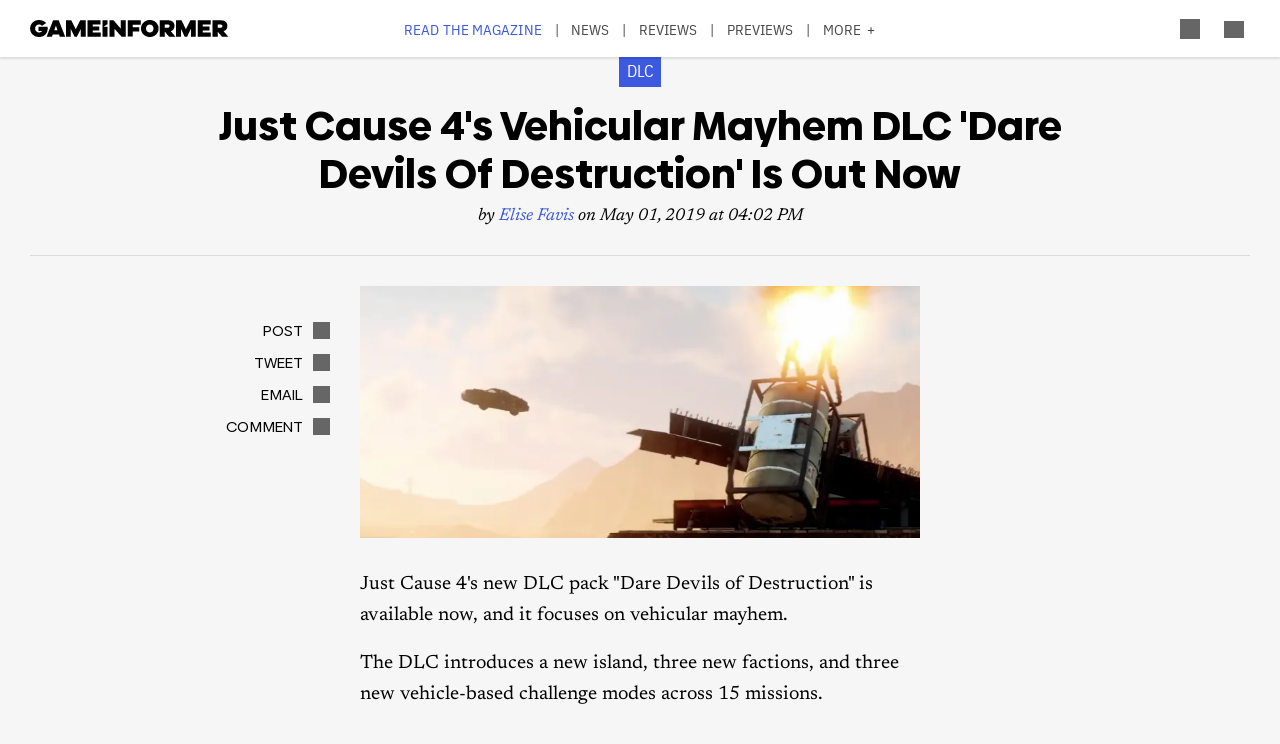

--- FILE ---
content_type: text/html; charset=UTF-8
request_url: https://gameinformer.com/dlc/2019/05/01/just-cause-4s-vehicular-mayhem-dlc-dare-devils-of-destruction-is-out-now
body_size: 14306
content:

<!DOCTYPE html>
<html lang="en" dir="ltr" prefix="content: http://purl.org/rss/1.0/modules/content/  dc: http://purl.org/dc/terms/  foaf: http://xmlns.com/foaf/0.1/  og: http://ogp.me/ns#  rdfs: http://www.w3.org/2000/01/rdf-schema#  schema: http://schema.org/  sioc: http://rdfs.org/sioc/ns#  sioct: http://rdfs.org/sioc/types#  skos: http://www.w3.org/2004/02/skos/core#  xsd: http://www.w3.org/2001/XMLSchema# ">
	<head>
    <script src="/modules/custom/gi_async_load/js/bus.js"></script>
    		<meta charset="utf-8" />
<meta name="description" content="The DLC brings new vehicle-based challenge modes, factions, and more." />
<link rel="canonical" href="https://gameinformer.com/dlc/2019/05/01/just-cause-4s-vehicular-mayhem-dlc-dare-devils-of-destruction-is-out-now" />
<meta property="og:site_name" content="Game Informer" />
<meta property="og:type" content="article" />
<meta property="og:url" content="https://gameinformer.com/dlc/2019/05/01/just-cause-4s-vehicular-mayhem-dlc-dare-devils-of-destruction-is-out-now" />
<meta property="og:title" content="Just Cause 4&#039;s Vehicular Mayhem DLC &#039;Dare Devils Of Destruction&#039; Is Out Now" />
<meta property="og:description" content="The DLC brings new vehicle-based challenge modes, factions, and more." />
<meta property="og:image" content="https://gameinformer.com/sites/default/files/styles/thumbnail/public/2019/05/01/1bb0e765/screen_shot_2019-05-01_at_3.57.03_pm.png.webp" />
<meta property="og:image:url" content="https://gameinformer.com//sites/default/files/imagefeed/social/gisocial.jpg" />
<meta property="article:author" content="Elise Favis" />
<meta name="twitter:card" content="summary_large_image" />
<meta name="twitter:site" content="@gameinformer" />
<meta name="twitter:title" content="Just Cause 4&#039;s Vehicular Mayhem DLC &#039;Dare Devils Of Destruction&#039; Is Out Now" />
<meta name="twitter:description" content="The DLC brings new vehicle-based challenge modes, factions, and more." />
<meta name="twitter:image" content="https://gameinformer.com/sites/default/files/styles/thumbnail/public/2019/05/01/1bb0e765/screen_shot_2019-05-01_at_3.57.03_pm.png.webp" />
<meta name="google-site-verification" content="o5A7Uv9IqgeB7CmagZll1TjQbSFAurfCiiPpEXqrUlc" />
<meta name="theme-color" content="#1f64e2" />
<meta name="HandheldFriendly" content="true" />
<meta name="viewport" content="width=device-width, initial-scale=1" />
<meta name="msapplication-TileColor" content="#1f64e2" />
<meta name="msapplication-TileImage" content="/sites/default/files/favicons/mstile-144x144.png" />
<meta name="theme-color" content="#ffffff" />
<meta name="Generator" content="Drupal 11 (https://www.drupal.org); Commerce 3" />
<meta name="MobileOptimized" content="width" />
<link rel="apple-touch-icon" sizes="180x180" href="/sites/default/files/favicons/apple-touch-icon.png" />
<link rel="icon" type="image/png" sizes="32x32" href="/sites/default/files/favicons/favicon-32x32.png" />
<link rel="icon" type="image/png" sizes="16x16" href="/sites/default/files/favicons/favicon-16x16.png" />
<link rel="manifest" crossorigin="use-credentials" href="/sites/default/files/favicons/site.webmanifest" />
<link rel="mask-icon" href="/sites/default/files/favicons/safari-pinned-tab.svg" color="#1f64e2" />
<link rel="shortcut icon" href="/sites/default/files/favicons/favicon.ico" />

		<title>Just Cause 4&#039;s Vehicular Mayhem DLC &#039;Dare Devils Of Destruction&#039; Is Out Now - Game Informer</title>
		<link rel="stylesheet" media="all" href="/themes/contrib/stable/css/system/components/align.module.css?t8i7df" />
<link rel="stylesheet" media="all" href="/themes/contrib/stable/css/system/components/fieldgroup.module.css?t8i7df" />
<link rel="stylesheet" media="all" href="/themes/contrib/stable/css/system/components/container-inline.module.css?t8i7df" />
<link rel="stylesheet" media="all" href="/themes/contrib/stable/css/system/components/clearfix.module.css?t8i7df" />
<link rel="stylesheet" media="all" href="/themes/contrib/stable/css/system/components/details.module.css?t8i7df" />
<link rel="stylesheet" media="all" href="/themes/contrib/stable/css/system/components/hidden.module.css?t8i7df" />
<link rel="stylesheet" media="all" href="/themes/contrib/stable/css/system/components/item-list.module.css?t8i7df" />
<link rel="stylesheet" media="all" href="/themes/contrib/stable/css/system/components/js.module.css?t8i7df" />
<link rel="stylesheet" media="all" href="/themes/contrib/stable/css/system/components/nowrap.module.css?t8i7df" />
<link rel="stylesheet" media="all" href="/themes/contrib/stable/css/system/components/position-container.module.css?t8i7df" />
<link rel="stylesheet" media="all" href="/themes/contrib/stable/css/system/components/reset-appearance.module.css?t8i7df" />
<link rel="stylesheet" media="all" href="/themes/contrib/stable/css/system/components/resize.module.css?t8i7df" />
<link rel="stylesheet" media="all" href="/themes/contrib/stable/css/system/components/system-status-counter.css?t8i7df" />
<link rel="stylesheet" media="all" href="/themes/contrib/stable/css/system/components/system-status-report-counters.css?t8i7df" />
<link rel="stylesheet" media="all" href="/themes/contrib/stable/css/system/components/system-status-report-general-info.css?t8i7df" />
<link rel="stylesheet" media="all" href="/themes/contrib/stable/css/system/components/tablesort.module.css?t8i7df" />
<link rel="stylesheet" media="all" href="/themes/contrib/stable/css/core/components/progress.module.css?t8i7df" />
<link rel="stylesheet" media="all" href="/themes/contrib/stable/css/core/components/ajax-progress.module.css?t8i7df" />
<link rel="stylesheet" media="all" href="/themes/contrib/stable/css/filter/filter.caption.css?t8i7df" />
<link rel="stylesheet" media="all" href="/modules/contrib/entity_embed/css/entity_embed.filter.caption.css?t8i7df" />
<link rel="stylesheet" media="all" href="/modules/custom/gi5_ads/css/ads_blocker_stripe.css?t8i7df" />
<link rel="stylesheet" media="all" href="/modules/custom/gi5_ads/css/ads_skin.css?t8i7df" />
<link rel="stylesheet" media="all" href="/modules/custom/gi5_ads/css/ads_sizing.css?t8i7df" />
<link rel="stylesheet" media="all" href="/modules/custom/gi5_ads/css/video/ads_video.css?t8i7df" />
<link rel="stylesheet" media="all" href="/modules/custom/gi5_ads/css/video/video-js.min.css?t8i7df" />
<link rel="stylesheet" media="all" href="/modules/custom/gi5_ads/css/video/videojs.ads.css?t8i7df" />
<link rel="stylesheet" media="all" href="/modules/custom/gi5_ads/css/video/videojs.ima.css?t8i7df" />
<link rel="stylesheet" media="all" href="/modules/contrib/poll/css/poll.base.css?t8i7df" />
<link rel="stylesheet" media="all" href="/modules/contrib/poll/css/poll.theme.css?t8i7df" />
<link rel="stylesheet" media="all" href="/themes/contrib/stable/css/toolbar/toolbar.module.css?t8i7df" />
<link rel="stylesheet" media="all" href="/themes/contrib/stable/css/views/views.module.css?t8i7df" />
<link rel="stylesheet" media="all" href="/themes/contrib/stable/css/toolbar/toolbar.menu.css?t8i7df" />
<link rel="stylesheet" media="all" href="/modules/contrib/better_exposed_filters/css/better_exposed_filters.css?t8i7df" />
<link rel="stylesheet" media="all" href="/modules/custom/gi_general/css/toolbar-custom.css?t8i7df" />
<link rel="stylesheet" media="all" href="/modules/contrib/paragraphs/css/paragraphs.unpublished.css?t8i7df" />
<link rel="stylesheet" media="all" href="/themes/contrib/stable/css/toolbar/toolbar.theme.css?t8i7df" />
<link rel="stylesheet" media="all" href="/themes/contrib/stable/css/toolbar/toolbar.icons.theme.css?t8i7df" />
<link rel="stylesheet" media="all" href="/themes/contrib/stable/css/core/assets/vendor/normalize-css/normalize.css?t8i7df" />
<link rel="stylesheet" media="all" href="/themes/contrib/stable/css/core/normalize-fixes.css?t8i7df" />
<link rel="stylesheet" media="all" href="/themes/custom/gi5/css/base/reset.min.css?t8i7df" />
<link rel="stylesheet" media="all" href="/themes/custom/gi5/css/layout/layout.min.css?t8i7df" />
<link rel="stylesheet" media="all" href="/themes/contrib/classy/css/components/action-links.css?t8i7df" />
<link rel="stylesheet" media="all" href="/themes/contrib/classy/css/components/breadcrumb.css?t8i7df" />
<link rel="stylesheet" media="all" href="/themes/contrib/classy/css/components/button.css?t8i7df" />
<link rel="stylesheet" media="all" href="/themes/contrib/classy/css/components/collapse-processed.css?t8i7df" />
<link rel="stylesheet" media="all" href="/themes/contrib/classy/css/components/container-inline.css?t8i7df" />
<link rel="stylesheet" media="all" href="/themes/contrib/classy/css/components/details.css?t8i7df" />
<link rel="stylesheet" media="all" href="/themes/contrib/classy/css/components/exposed-filters.css?t8i7df" />
<link rel="stylesheet" media="all" href="/themes/contrib/classy/css/components/field.css?t8i7df" />
<link rel="stylesheet" media="all" href="/themes/contrib/classy/css/components/form.css?t8i7df" />
<link rel="stylesheet" media="all" href="/themes/contrib/classy/css/components/icons.css?t8i7df" />
<link rel="stylesheet" media="all" href="/themes/contrib/classy/css/components/inline-form.css?t8i7df" />
<link rel="stylesheet" media="all" href="/themes/contrib/classy/css/components/item-list.css?t8i7df" />
<link rel="stylesheet" media="all" href="/themes/contrib/classy/css/components/link.css?t8i7df" />
<link rel="stylesheet" media="all" href="/themes/contrib/classy/css/components/links.css?t8i7df" />
<link rel="stylesheet" media="all" href="/themes/contrib/classy/css/components/menu.css?t8i7df" />
<link rel="stylesheet" media="all" href="/themes/contrib/classy/css/components/more-link.css?t8i7df" />
<link rel="stylesheet" media="all" href="/themes/contrib/classy/css/components/pager.css?t8i7df" />
<link rel="stylesheet" media="all" href="/themes/contrib/classy/css/components/tabledrag.css?t8i7df" />
<link rel="stylesheet" media="all" href="/themes/contrib/classy/css/components/tableselect.css?t8i7df" />
<link rel="stylesheet" media="all" href="/themes/contrib/classy/css/components/tablesort.css?t8i7df" />
<link rel="stylesheet" media="all" href="/themes/contrib/classy/css/components/tabs.css?t8i7df" />
<link rel="stylesheet" media="all" href="/themes/contrib/classy/css/components/textarea.css?t8i7df" />
<link rel="stylesheet" media="all" href="/themes/contrib/classy/css/components/ui-dialog.css?t8i7df" />
<link rel="stylesheet" media="all" href="/themes/contrib/classy/css/components/messages.css?t8i7df" />
<link rel="stylesheet" media="all" href="/themes/contrib/classy/css/components/progress.css?t8i7df" />
<link rel="stylesheet" media="all" href="/themes/custom/gi5/css/components/featherlight/featherlight.css?t8i7df" />
<link rel="stylesheet" media="all" href="/themes/custom/gi5/css/components/featherlight/featherlight-custom.css?t8i7df" />
<link rel="stylesheet" media="all" href="/themes/custom/gi5/css/admin.min.css?t8i7df" />
<link rel="stylesheet" media="all" href="/themes/custom/gi5/css/components/scrollbar-default.min.css?t8i7df" />
<link rel="stylesheet" media="all" href="/themes/custom/gi5/css/components/scrollbar-dark.min.css?t8i7df" />
<link rel="stylesheet" media="all" href="/themes/custom/gi5/css/components/slick/slick.css?t8i7df" />
<link rel="stylesheet" media="all" href="/themes/custom/gi5/css/components/slick/slick-theme.css?t8i7df" />
<link rel="stylesheet" media="all" href="/themes/custom/gi5/css/admin/toolbar.icons.theme-custom.css?t8i7df" />
<link rel="stylesheet" media="all" href="/themes/custom/gi5/css/curtis/fotorama/fotorama.dev.css?t8i7df" />
<link rel="stylesheet" media="all" href="/themes/custom/gi5/css/theme/font-face.min.css?t8i7df" />
<link rel="stylesheet" media="all" href="/themes/custom/gi5/css/style.min.css?t8i7df" />
<link rel="stylesheet" media="all" href="/themes/custom/gi5/css/colors-default.min.css?t8i7df" />
<link rel="stylesheet" media="all" href="/themes/custom/gi5/css/events.min.css?t8i7df" />
<link rel="stylesheet" media="all" href="/themes/custom/gi5/css/layout/layout-default.min.css?t8i7df" />
<link rel="stylesheet" media="all" href="/themes/custom/gi5/css/layout/layout-dark.min.css?t8i7df" />
<link rel="stylesheet" media="all" href="/themes/custom/gi5/css/colors-dark.min.css?t8i7df" />
<link rel="stylesheet" media="all" href="/themes/custom/gi5/css/header-dark.min.css?t8i7df" />

		<script type="application/json" data-drupal-selector="drupal-settings-json">{"path":{"baseUrl":"\/","pathPrefix":"","currentPath":"node\/105324","currentPathIsAdmin":false,"isFront":false,"currentLanguage":"en"},"pluralDelimiter":"\u0003","suppressDeprecationErrors":true,"ajaxPageState":{"libraries":"[base64]","theme":"gi5","theme_token":null},"ajaxTrustedUrl":{"\/search":true},"gtag":{"tagId":"","consentMode":false,"otherIds":[],"events":[],"additionalConfigInfo":[]},"gtm":{"tagId":null,"settings":{"data_layer":"dataLayer","include_classes":false,"allowlist_classes":"","blocklist_classes":"","include_environment":false,"environment_id":"","environment_token":""},"tagIds":["GTM-TRQXJ9"]},"adsBlockerForm":{"text":null,"textColor":null,"bgColor":null,"dmTextColor":null,"dmBgColor":null},"statistics":{"data":{"nid":"105324"},"url":"\/modules\/contrib\/statistics\/statistics.php"},"ad_leaderboard":true,"ad_mpu":true,"extra_ads":1,"extra_ads_frequency":"3","disqusComments":"gameinformeronline","ad_interstitial":true,"ad_video_desktop":1,"ad_video_mobile":1,"ad_videofloat_desktop":1,"ad_videofloat_mobile":1,"video_player":"https:\/\/pubads.g.doubleclick.net\/gampad\/ads?iu=\/110589567\/giweb\/V_Pushdown_Floater_Posts\u0026description_url=[placeholder]\u0026tfcd=0\u0026npa=0\u0026sz=400x300%7C640x480%7C1920x1080\u0026gdfp_req=1\u0026output=vast\u0026unviewed_position_start=1\u0026env=vp\u0026impl=s\u0026correlator=","better_exposed_filters":{"autosubmit_exclude_textfield":true},"disqus":{"domain":"gameinformeronline","url":"https:\/\/gameinformer.com\/dlc\/2019\/05\/01\/just-cause-4s-vehicular-mayhem-dlc-dare-devils-of-destruction-is-out-now","title":"Just Cause 4\u0027s Vehicular Mayhem DLC \u0027Dare Devils Of Destruction\u0027 Is Out Now","identifier":"node\/105324"},"user":{"uid":0,"permissionsHash":"f0c740a79d7ba8d2ccc41f06e26339e862a55c8ab830c08e5b46407630ccb864"}}</script>
<script src="/core/assets/vendor/jquery/jquery.min.js?v=4.0.0-beta.2"></script>
<script src="/core/assets/vendor/once/once.min.js?v=1.0.1"></script>
<script src="/core/misc/drupalSettingsLoader.js?v=11.1.6"></script>
<script src="/core/misc/drupal.js?v=11.1.6"></script>
<script src="/core/misc/drupal.init.js?v=11.1.6"></script>
<script src="/modules/custom/gi_darkmode/js/darkmode.js?t8i7df" async data-cookieyes="cookieyes-necessary"></script>
<script src="/modules/custom/gi_darkmode/modules/gi_darkmode_disqus_fix/js/disqus_fix.js?t8i7df" async></script>
<script src="/themes/custom/gi5/js/global/jquery-3.7.1.min.js?t8i7df"></script>
<script src="/modules/custom/gi_async_load/js/async_load.js?t8i7df" data-cookieyes="cookieyes-necessary"></script>
<script src="https://securepubads.g.doubleclick.net/tag/js/gpt.js" async data-cookieyes="cookieyes-advertisement"></script>
<script src="/modules/custom/gi5_ads/js/tracking/salesforce.js?t8i7df" data-id="ta1z3cj7k" data-version="3" data-cookieyes="cookieyes-advertisement"></script>
<script src="https://cdn.krxd.net/controltag/ta1z3cj7k.js" data-cookieyes="cookieyes-advertisement"></script>
<script src="/modules/custom/gi5_ads/js/tracking/comscore.js?t8i7df" data-cookieyes="cookieyes-advertisement"></script>
<script src="https://sb.scorecardresearch.com/beacon.js" data-cookieyes="cookieyes-advertisement"></script>
<script src="https://js-sec.indexww.com/ht/p/191727-252275115039054.js" async data-cookieyes="cookieyes-advertisement"></script>
<script src="/modules/custom/gi5_ads/js/ad_setup.js?t8i7df" data-cookieyes="cookieyes-advertisement"></script>
<script src="/modules/custom/gi5_ads/js/ad_size_mapping.js?t8i7df" data-cookieyes="cookieyes-advertisement"></script>
<script src="/modules/custom/gi5_ads/js/content/content_articles.js?t8i7df" data-cookieyes="cookieyes-advertisement"></script>
<script src="/core/modules/toolbar/js/toolbar.anti-flicker.js?v=11.1.6"></script>
<script src="/modules/custom/gi_async_load/js/user_info.js?t8i7df" data-cookieyes="cookieyes-necessary"></script>
<script src="https://www.googletagmanager.com/gtag/js?id=G-PX9YKWLVPB" data-cookieyes="cookieyes-necessary"></script>
<script src="/modules/custom/gi5_ads/js/tracking/gtag.js?t8i7df" data-cookieyes="cookieyes-necessary" async></script>
<script src="/modules/contrib/google_tag/js/gtag.js?t8i7df" data-cookieyes="cookieyes-analytics"></script>
<script src="/modules/contrib/google_tag/js/gtm.js?t8i7df" data-cookieyes="cookieyes-analytics"></script>

		<!-- comScore noscript -->
		<noscript>  <img src="http://b.scorecardresearch.com/p?c1=2&c2=8108451&cv=2.0&cj=1"  alt="Just Cause 4's Vehicular Mayhem DLC 'Dare Devils Of Destruction' Is Out Now" /></noscript>
		<!-- End comScore Tag -->
	</head>
	<body class="path-node page-node-type-article">
				<a href="#main-content" class="visually-hidden focusable skip-link">
			Skip to main content
		</a>
    <div async-load data-url="/async-load/page-top?context_url=/dlc/2019/05/01/just-cause-4s-vehicular-mayhem-dlc-dare-devils-of-destruction-is-out-now"></div>

		  <div class="dialog-off-canvas-main-canvas" data-off-canvas-main-canvas>
    




<div class="layout-container">

	<!-- Include the header file -->
	          <div class="top-bar">
            <header id="navbar" role="banner">
        <div class="max-width-container">
          <div class="header-logo">
              <div class="region region-header-logo">
    <div id="block-gi5-branding" class="block block-system block-system-branding-block">
  
    
        <a href="/" rel="home" class="site-logo">
      <img src="/themes/custom/gi5/logo.svg" alt="Home" />
    </a>
      </div>

  </div>

                      </div>
          <div class="header-left-container">
                        <div class="header-social-links">
	<div class="header-icon">
		<a href="http://x.com/GameInformer" target="_blank" class="social-icon twitter">Twitter</a>
	</div>
	<div class="header-icon">
		<a href="http://facebook.com/officialgameinformer" target="_blank" class="social-icon facebook">Facebook</a>
	</div>
	<div class="header-icon">
		<a href="https://www.instagram.com/gameinformermagazine/" target="_blank" class="social-icon instagram">Instagram</a>
	</div>
	<div class="header-icon">
		<a href="https://www.twitch.tv/gameinformer" target="_blank" class="social-icon twitch">Twitch</a>
	</div>
	<div class="header-icon">
		<a href="http://www.youtube.com/gameinformer" target="_blank" class="social-icon youtube">YouTube</a>
	</div>
	<div class="header-icon">
		<a href="https://www.tiktok.com/@game_informer" target="_blank" class="social-icon tiktok">TikTok</a>
	</div>
</div>
                      </div>
                      <div class="header-nav">
                <div class="region region-header-nav">
    <nav role="navigation" aria-labelledby="block-gi5-main-menu-menu" id="block-gi5-main-menu" class="block block-menu navigation menu--main">
            
  <div class="visually-hidden" id="block-gi5-main-menu-menu">Main navigation</div>
  

        
              <ul class="menu">
              			
      <li class="menu-item" id="menu-read-the-magazine">
        <a href="/magazine-archive" data-drupal-link-system-path="node/123429">Read the Magazine</a>
              </li>
          			
      <li class="menu-item" id="menu-news">
        <a href="/news" data-drupal-link-system-path="news">News</a>
              </li>
          			
      <li class="menu-item" id="menu-reviews">
        <a href="/reviews" data-drupal-link-system-path="reviews">Reviews</a>
              </li>
          			
      <li class="menu-item" id="menu-previews">
        <a href="/previews" data-drupal-link-system-path="previews">Previews</a>
              </li>
          			
      <li class="menu-item" id="menu-features">
        <a href="/features" data-drupal-link-system-path="features">Features</a>
              </li>
          			
      <li class="menu-item" id="menu-videos">
        <a href="/videos" data-drupal-link-system-path="videos">Videos</a>
              </li>
          			
      <li class="menu-item" id="menu-podcasts">
        <a href="/podcasts" data-drupal-link-system-path="podcasts">Podcasts</a>
              </li>
          			
      <li class="menu-item" id="menu-2026-release-list">
        <a href="/2026" data-drupal-link-system-path="node/123617">2026 Release List</a>
              </li>
        </ul>
  


  </nav>

  </div>

            </div>
                    <div class="header-right-container">
                    
<div style="display: none" async-load async-load-bool data-url="/async-load/check-role?roles=subscriber&amp;negate=1&amp;context_url=/dlc/2019/05/01/just-cause-4s-vehicular-mayhem-dlc-dare-devils-of-destruction-is-out-now" class="header-newsletter-promo">
    <a href="/subscribe" class="menu-newsletter">SUBSCRIBE</a>
</div>
                        <div class="header-icon search-button">
              <div class="icon-search"></div>
            </div>
                        <div class="header-icon user-button">
              <div class="user-menu user-header">
                <div async-user-info-paceholder data-url="/async-load/user-name?parameter=picture_widget&context_url=/dlc/2019/05/01/just-cause-4s-vehicular-mayhem-dlc-dare-devils-of-destruction-is-out-now"></div>
              </div>
            </div>
                                      <div class="header-icon expanded-menu-button">
                <div class="icon-expanded"></div>
              </div>
                      </div>
        </div>
      </header>

            <div class="header-dropdown" id="search-dropdown">
        <div class="max-width-container">
            <div class="region region-header-dropdown-search">
    <div class="views-exposed-form bef-exposed-form block block-views block-views-exposed-filter-blocksearch-content-page-1" data-bef-auto-submit-full-form="" data-bef-auto-submit="" data-bef-auto-submit-delay="500" data-bef-auto-submit-minimum-length="3" data-drupal-selector="views-exposed-form-search-content-page-1" id="block-exposedformsearch-contentpage-1">
  
    
      <form action="/search" method="get" id="views-exposed-form-search-content-page-699" accept-charset="UTF-8">
  <div class="form--inline clearfix">
  <div class="js-form-item form-item js-form-type-textfield form-type-textfield js-form-item-keyword form-item-keyword">
      		<label for="edit-keyword--2">Search:</label>
	
        <input data-drupal-selector="edit-keyword" type="text" id="edit-keyword--2" name="keyword" value="" size="30" maxlength="128" class="form-text" />

        </div>
<div class="js-form-item form-item js-form-type-select form-type-select js-form-item-type form-item-type">
      		<label for="edit-type--2">Type:</label>
	
        <select data-drupal-selector="edit-type" id="edit-type--2" name="type" class="form-select"><option value="All" selected="selected">- Any -</option><option value="1">Product</option><option value="2">Preview</option><option value="3">Review</option></select>

        </div>
<div class="js-form-item form-item js-form-type-select form-type-select js-form-item-items-per-page form-item-items-per-page">
      		<label for="edit-items-per-page--2">Items per page:</label>
	
        <select data-drupal-selector="edit-items-per-page" id="edit-items-per-page--2" name="items_per_page" class="form-select"><option value="10">10</option><option value="20" selected="selected">20</option><option value="50">50</option><option value="100">100</option></select>

        </div>
<div class="js-form-item form-item js-form-type-select form-type-select js-form-item-sort-bef-combine form-item-sort-bef-combine">
      		<label for="edit-sort-bef-combine--2">Sort by:</label>
	
        <select data-drupal-selector="edit-sort-bef-combine" id="edit-sort-bef-combine--2" name="sort_bef_combine" class="form-select"><option value="contentbundle_weight_ASC" selected="selected">Most Relevant</option><option value="created_ASC">Oldest first</option><option value="created_DESC">Newest first</option></select>

        </div>
<div data-drupal-selector="edit-actions" class="form-actions js-form-wrapper form-wrapper" id="edit-actions--2"><input data-bef-auto-submit-click="" class="js-hide button js-form-submit form-submit" data-drupal-selector="edit-submit-search-content-2" type="submit" id="edit-submit-search-content--2" value="Search" />
</div>

</div>

</form>

  </div>

  </div>

        </div>
      </div>
      <div class="header-dropdown" id="account-dropdown">
        <div class="max-width-container">
          <div class="account-wrapper">
            <div async-load data-url="/async-load/region?region_id=account_dropdown&amp;context_url=/dlc/2019/05/01/just-cause-4s-vehicular-mayhem-dlc-dare-devils-of-destruction-is-out-now"></div>

          </div>
        </div>
      </div>
      <div class="slide-in scrollbar-hamburger" id="expanded-menu">
        <div class="max-width-container">
		<div class="hamburger-content">
		<div async-load data-url="/async-load/region?region_id=header_hamburger&amp;context_url=/dlc/2019/05/01/just-cause-4s-vehicular-mayhem-dlc-dare-devils-of-destruction-is-out-now"></div>

		<div class="gi5-hamburger-social">
	<div class="gi5-hamburger-social-text">
		Follow Us
	</div>
	<div class="gi5-hamburger-social-icons">
		<div>
			<a href="http://x.com/GameInformer" target="_blank" class="social-icon twitter">Twitter</a>
		</div>
		<div>
			<a href="http://facebook.com/officialgameinformer" target="_blank" class="social-icon facebook">Facebook</a>
		</div>
		<div>
			<a href="https://www.instagram.com/gameinformermagazine/" target="_blank" class="social-icon instagram">Instagram</a>
		</div>
		<div>
			<a href="http://twitch.tv/gameinformer" target="_blank" class="social-icon twitch">Twitch</a>
		</div>
		<div>
			<a href="http://www.youtube.com/gameinformer" target="_blank" class="social-icon youtube">YouTube</a>
		</div>
		<div>
			<a href="https://www.tiktok.com/@game_informer" target="_blank" class="social-icon tiktok">Tiktok</a>
		</div>
	</div>
</div>
	</div>
		<div class="hamburger-bottom">
		<div async-load data-url="/async-load/region?region_id=account_hamburger_menu&amp;context_url=/dlc/2019/05/01/just-cause-4s-vehicular-mayhem-dlc-dare-devils-of-destruction-is-out-now"></div>

	</div>
</div>
      </div>

    </div>

  	<main role="main" data-membership="0">
		<a id="main-content" tabindex="-1"></a>
				<div class="content-wrapper">
			<div class="layout-content">
				  <div class="region region-announcements">
    <div id="block-announcementsubscription" class="block block-block-content block-block-contentde0a1df2-408b-4a05-8db4-6ae77ff8efdc">
  
    
      <div async-load data-url="/async-load/block?block_plugin_id=block_content%3Ade0a1df2-408b-4a05-8db4-6ae77ff8efdc&amp;config%5Bid%5D=block_content%3Ade0a1df2-408b-4a05-8db4-6ae77ff8efdc&amp;config%5Blabel%5D=Announcement%20-%20Subscription&amp;config%5Blabel_display%5D=0&amp;config%5Bprovider%5D=block_content&amp;config%5Bstatus%5D=1&amp;config%5Binfo%5D=&amp;config%5Bview_mode%5D=full&amp;config%5Bgi_async_load%5D%5Basync_load_enabled%5D=1&amp;config%5Bgi_async_load%5D%5Bconditions%5D%5Bgeo_condition%5D%5Bid%5D=geo_condition&amp;config%5Bgi_async_load%5D%5Bconditions%5D%5Bgeo_condition%5D%5Bheader_name%5D=CF-IPCountry&amp;&amp;config%5Bgi_async_load%5D%5Bconditions%5D%5Bgeo_condition%5D%5Bnegate%5D=0&amp;conditions%5Bgeo_condition%5D%5Bid%5D=geo_condition&amp;conditions%5Bgeo_condition%5D%5Bheader_name%5D=CF-IPCountry&amp;&amp;conditions%5Bgeo_condition%5D%5Bnegate%5D=0&amp;context_url=/b/features/archive/2017/08/14/the-top-10-cyberpunk-games-of-all-time.aspx"></div>

  </div>

  </div>

				


				  <div class="region region-content">
    <div async-load data-url="/async-load/block?block_plugin_id=system_messages_block&amp;context_url=/dlc/2019/05/01/just-cause-4s-vehicular-mayhem-dlc-dare-devils-of-destruction-is-out-now"></div>
<div id="block-gi5-content" class="block block-system block-system-main-block">
  
    
      



<div class="ds-overlay">
	
            <div class="field field--name-dynamic-token-fieldnode-widget-share-buttons-mobile- field--type-ds field--label-hidden gi5-dynamic-token-fieldnode-widget-share-buttons-mobile- gi5-ds field__item"><!-- Bottom Bar -->
<div class="gi5-mobile-float" id="gi5-mobile-float"> 
	<!-- Social -->
	<div class="gi5-social-share">
		<div>
			<div class="share-button"><span>Share</span> </div>
		</div>
		<div>
			<div class="follow-button"><span>Follow Us</span> </div>
		</div>
	</div>
	<!-- Ad -->
<!--
	  <div class="ad-mobile">
		<div class="gi5-close-button" id="ad-mobile-close">Close</div>
		<div class="ads leaderboard-bottom">
<div id="div-gpt-ad-placeholder-9"><script>
			googletag.cmd.push(function() {
				googletag.display('div-gpt-ad-placeholder-9');
			});
		</script>
                </div>
        </div>
-->

	</div>
</div>

<!-- Share Modal -->
<div class="share-dialog gi5-modal">
	<div class="gi5-modal-container">
		<div class="gi5-modal-title">Share</div>
		<div class="gi5-close-button" id="share-close">Close</div>
		<div class="gi5-social-buttons"> 
			<a href="https://www.facebook.com/sharer/sharer.php?u=https://gameinformer.com/dlc/2019/05/01/just-cause-4s-vehicular-mayhem-dlc-dare-devils-of-destruction-is-out-now" target="_blank" class="gi5-social-button facebook"><span>Post</span> </a> 
			<a href="https://x.com/intent/tweet?url=https://gameinformer.com/dlc/2019/05/01/just-cause-4s-vehicular-mayhem-dlc-dare-devils-of-destruction-is-out-now&amp;text=Just Cause 4&#039;s Vehicular Mayhem DLC &#039;Dare Devils Of Destruction&#039; Is Out Now&amp;via=gameinformer" target="_blank" class="gi5-social-button twitter"><span>Tweet</span> </a> 
			<a href="/cdn-cgi/l/email-protection#[base64]" target="_blank" class="gi5-social-button email"><span>Email</span> </a> 
		</div>
		<div class="gi5-social-button">
			<div class="share-url-wrapper">
				<div class="share-url" id="share-url">https://gameinformer.com/dlc/2019/05/01/just-cause-4s-vehicular-mayhem-dlc-dare-devils-of-destruction-is-out-now</div>
				<div class="copy-link">Copy Link</div>
			</div>
		</div>
	</div>
</div>

<!-- Follow Modal -->
<div class="follow-dialog gi5-modal">
	<div class="gi5-modal-container">
		<div class="gi5-modal-title">Follow Us</div>
		<div class="gi5-close-button" id="follow-close">Close</div>
		<div class="gi5-social-buttons"> 
			<a href="http://x.com/GameInformer" class="gi5-social-button twitter" target="_blank"> <span>Twitter</span> </a> 
			<a href="http://facebook.com/officialgameinformer" class="gi5-social-button facebook" target="_blank"> <span>Facebook</span> </a> 
			<a href="https://www.instagram.com/gameinformermagazine/" class="gi5-social-button instagram" target="_blank"> <span>Instagram</span> </a> 
			<a href="http://twitch.tv/gameinformer" class="gi5-social-button twitch" target="_blank"> <span>Twitch</span> </a> 
			<a href="https://www.youtube.com/gameinformer" class="gi5-social-button youtube" target="_blank"> <span>YouTube</span> </a> </div>
	</div>
</div>

<script data-cfasync="false" src="/cdn-cgi/scripts/5c5dd728/cloudflare-static/email-decode.min.js"></script><script type="text/javascript">
window.addEventListener('load', function() {
	if (jQuery(".gi5-mobile-float").is(":visible")) {
	jQuery("body").addClass('gi5-mobile-float-active');
}
})
</script></div>
      
</div>

	<div class="ds-full-width">
		
            <div class="field field--name-dynamic-block-fieldnode-ad-content-article-video field--type-ds field--label-hidden gi5-dynamic-block-fieldnode-ad-content-article-video gi5-ds field__item"><div async-load data-url="/async-load/block?block_plugin_id=gi5_ads_content_article_video&amp;context_url=/dlc/2019/05/01/just-cause-4s-vehicular-mayhem-dlc-dare-devils-of-destruction-is-out-now"></div>
</div>
      
            <div class="field field--name-dynamic-block-fieldnode-ad-content-article-interstitial field--type-ds field--label-hidden gi5-dynamic-block-fieldnode-ad-content-article-interstitial gi5-ds field__item"><div async-load data-url="/async-load/block?block_plugin_id=gi5_ads_content_article_interstitial&amp;context_url=/dlc/2019/05/01/just-cause-4s-vehicular-mayhem-dlc-dare-devils-of-destruction-is-out-now"></div>
</div>
      
            <div class="field field--name-dynamic-block-fieldnode-content-bug field--type-ds field--label-hidden gi5-dynamic-block-fieldnode-content-bug gi5-ds field__item"><div class="views-element-container"><div class="view view-content-bug view-id-content_bug view-display-id-block_1 js-view-dom-id-3932857f7e296fa0d2e72414c078f32d7628145a785dd5f4fe0312624a981275">
  
    
      
      <div class="view-content">
          <div>	<div class="bug-text">dlc</div>
</div>

    </div>
  
          </div>
</div>
</div>
      
	</div>

<div class="node node--type-article node--view-mode-full ds-standard-article clearfix" typeof="schema:Article">

	

						<div class="ds-header">
				
            <div class="field field--name-node-title field--type-ds field--label-hidden gi5-node-title gi5-ds field__item"><h1 class="page-title">
  Just Cause 4&#039;s Vehicular Mayhem DLC &#039;Dare Devils Of Destruction&#039; Is Out Now
</h1>
</div>
      
            <div class="field field--name-dynamic-token-fieldnode-author-details field--type-ds field--label-hidden gi5-dynamic-token-fieldnode-author-details gi5-ds field__item"><div class="author-details">by <a href="https://gameinformer.com/user/gielise">Elise Favis</a> on May 01, 2019 at 04:02 PM</div>
</div>
      
            <div class="field field--name-dynamic-block-fieldnode-widget-game-details-articles- field--type-ds field--label-hidden gi5-dynamic-block-fieldnode-widget-game-details-articles- gi5-ds field__item"><div class="views-element-container"><div class="view view-widget-game-details view-id-widget_game_details view-display-id-block_3 js-view-dom-id-c838b4ac6dbffce2ebc2aa700f4ca7351a9eb5aee53fd8dfeae89327790b0386">
  
    
      
      <div class="view-content">
          <div><div class="views-field views-field-nothing"><span class="field-content"><div class="game-details-platform" data-platform="PlayStation 4, Xbox One, PC"></div>
</span></div></div>

    </div>
  
          </div>
</div>
</div>
      
            <div class="field field--name-dynamic-block-fieldnode-ad-content-article-leaderboard field--type-ds field--label-hidden gi5-dynamic-block-fieldnode-ad-content-article-leaderboard gi5-ds field__item"><div async-load data-url="/async-load/block?block_plugin_id=gi5_ads_content_article_leaderboard&amp;context_url=/dlc/2019/05/01/just-cause-4s-vehicular-mayhem-dlc-dare-devils-of-destruction-is-out-now"></div>
</div>
      
			</div>
								<div class="ds-wrapper ds-content-wrapper">
										<div class="ds-left sticky">
					
            <div class="field field--name-dynamic-block-fieldnode-block-subscribe-sidebar field--type-ds field--label-hidden gi5-dynamic-block-fieldnode-block-subscribe-sidebar gi5-ds field__item"><div class="block block-block-content block-block-contentaff0a4ef-9923-49b4-9e5c-18d1c73dab5d">
  
    
      <div async-load data-url="/async-load/block?block_plugin_id=block_content%3Aaff0a4ef-9923-49b4-9e5c-18d1c73dab5d&amp;config%5Bid%5D=block_content%3Aaff0a4ef-9923-49b4-9e5c-18d1c73dab5d&amp;config%5Blabel%5D=&amp;config%5Blabel_display%5D=visible&amp;config%5Bprovider%5D=block_content&amp;config%5Bstatus%5D=1&amp;config%5Binfo%5D=&amp;config%5Bview_mode%5D=full&amp;config%5Bgi_async_load%5D%5Basync_load_enabled%5D=1&amp;&amp;&amp;context_url=/dlc/2019/05/01/just-cause-4s-vehicular-mayhem-dlc-dare-devils-of-destruction-is-out-now"></div>

  </div>
</div>
      
            <div class="field field--name-dynamic-block-fieldnode-widget-share field--type-ds field--label-hidden gi5-dynamic-block-fieldnode-widget-share gi5-ds field__item"><div class="views-element-container"><div class="view view-widget-share view-id-widget_share view-display-id-block_1 js-view-dom-id-fdf7ad79c5c4eddcdfbdbce4bd2030a4b9b55d43cde0e4a72dfc73e11be45df1">
  
    
      
      <div class="view-content">
          <div class="views-row"><div class="views-field views-field-nothing"><span class="field-content"><section class="social-share">
	<h2 class="social-share-header">Share</h2>
	<div class="social-share-buttons">
		<div class="social-share-button social-share-facebook"><a href="https://www.facebook.com/sharer/sharer.php?u=https://gameinformer.com/dlc/2019/05/01/just-cause-4s-vehicular-mayhem-dlc-dare-devils-of-destruction-is-out-now" target="_blank"><span class="social-icon facebook">Facebook</span><span>Post</span></a></div>

		<div class="social-share-button social-share-twitter"><a href="https://x.com/intent/tweet?url=https://gameinformer.com/dlc/2019/05/01/just-cause-4s-vehicular-mayhem-dlc-dare-devils-of-destruction-is-out-now&amp;text=Just Cause 4&#039;s Vehicular Mayhem DLC &#039;Dare Devils Of Destruction&#039; Is Out Now&amp;via=gameinformer" target="_blank"><span class="social-icon twitter">Twitter</span><span>Tweet</span></a></div>

		<div class="social-share-button social-share-email">
			<a href="/cdn-cgi/l/email-protection#[base64]">
				<span class="social-icon email">Email</span><span>Email</span></a>
			</a>
		</div>

		<div class="social-share-button social-share-comment" data-nid="105324"><a href="#comments"><span class="social-icon comment">Comment</span><span>Comment</span></a></div>
	</div>
</section></span></div></div>

    </div>
  
          </div>
</div>
</div>
      
				</div>
										<div class="ds-main">
							
            <div property="schema:text" class="clearfix text-formatted field field--name-body field--type-text-with-summary field--label-hidden gi5-body gi5-text-with-summary field__item">



<article data-embed-button="image_browser_uploader" data-entity-embed-display="view_mode:file.body_default_rendered" data-entity-type="file" data-entity-uuid="d33eb73e-1d8c-4c15-b13e-783fb0b2de99" data-langcode="en" data-entity-embed-display-settings="[]" class="embedded-entity">

  
      <div class="file file--type-image file--mimetype-image-png file--view-mode-body-default-rendered">

  
    

  <div class="content">
      
            <div class="field field--name-uri field--type-file-uri field--label-hidden gi5-uri gi5-file-uri field__item"><img loading="lazy" src="/sites/default/files/styles/body_default/public/2019/05/01/1bb0e765/screen_shot_2019-05-01_at_3.57.03_pm.png.webp" alt="Just Cause 4's Vehicular Mayhem DLC 'Dare Devils Of Destruction' Is Out Now" typeof="foaf:Image" class="image-style-body-default">

</div>
      
  </div>

</div>

  
  
  
</article>



<p>Just Cause 4's new DLC pack "Dare Devils of Destruction"&nbsp;is available now, and it focuses on vehicular mayhem.&nbsp;</p>

<p>The DLC introduces a new island, three new factions, and three new vehicle-based challenge modes across 15 missions.&nbsp;</p>

<div class="ckeditor-brightcove"><iframe allow="autoplay" allowfullscreen="true" src="//players.brightcove.net/694940074001/rydylbNsz_default/index.html?videoId=6031958363001"></iframe></div>

<p>You can read descriptions for each challenge mode (these appeared in Square Enix's original press release), below:</p>

<ul>
	<li><strong>Survival:</strong>&nbsp;Speed through a gauntlet of landmines, wrecking balls, and rings of fire in this ultimate drive for survival. Destroy obstacles along the way and race toward the checkpoints to secure victory.</li>
	<li><strong>Run:</strong>&nbsp;Drive through extreme weather and master high-speed stunts. Obliterate your rivals with a variety of weapons as you sprint to the finish line!</li>
	<li><strong>Rampage:</strong>&nbsp;Master the art of destruction and create carnage within this explosive arena. Reduce targets and rival drivers to scrap metal and earn the high score!</li>
</ul>

<p>Read our review of Just Cause 4 <a href="https://www.gameinformer.com/review/just-cause-4/an-explosive-sandbox-of-possibilities">here</a>. This DLC is available now on PS4, Xbox One, and PC.</p>
</div>
      
      <div class="field field--name-field-inline-rich-contents field--type-entity-reference-revisions field--label-hidden gi5-field-inline-rich-contents gi5-entity-reference-revisions field__items">
              <div class="field__item">    
<style>


.inline-rich-content-placeholder {
	
	visibility:hidden;
	margin-bottom:10px;

}

.inline-image-gallery-source-content{
	display:none;


}

</style>





   




 
     

  
    <div class="inline-image-gallery-source-content" data-pid="50971">
      
            <div class="field field--name-field-4k-support field--type-boolean field--label-hidden gi5-field-4k-support gi5-boolean field__item">On</div>
      
            <div class="field field--name-field-fit-image field--type-boolean field--label-hidden gi5-field-fit-image gi5-boolean field__item">On</div>
      
            <div class="field field--name-field-show-thumbnalis field--type-boolean field--label-hidden gi5-field-show-thumbnalis gi5-boolean field__item">Off</div>
      
            <div class="field field--name-field-content-warning field--type-boolean field--label-hidden gi5-field-content-warning gi5-boolean field__item">Off</div>
      
  
      </div>





     


<script data-cfasync="false" src="/cdn-cgi/scripts/5c5dd728/cloudflare-static/email-decode.min.js"></script><script>



</script></div>
          </div>
  
            <div class="field field--name-dynamic-block-fieldnode-widget-column-footer field--type-ds field--label-hidden gi5-dynamic-block-fieldnode-widget-column-footer gi5-ds field__item"><div class="views-element-container"><div class="view view-widget-column-footer view-id-widget_column_footer view-display-id-block_1 js-view-dom-id-5ba2c91df4dfa4f951c35f0190ae1ce69d7cf889d4b631dfc31ffd137a907aa1">
  
    
      
      <div class="view-content">
          <div></div>

    </div>
  
          </div>
</div>
</div>
      
            <div class="field field--name-dynamic-block-fieldnode-widget-product-summary field--type-ds field--label-hidden gi5-dynamic-block-fieldnode-widget-product-summary gi5-ds field__item"><div class="views-element-container"><div class="gi5-widget-product-summary view view-widget-product-summary view-id-widget_product_summary view-display-id-block_1 js-view-dom-id-a92d3bef195c7f20de794d96b6a95c28448780f02e2209720f1646cc6102fccc">
  
    
      <div class="view-header">
      <h2>Products In This Article</h2>
    </div>
      
      <div class="view-content">
          <div class="views-row">
<div class="gi5--product--summary" data-id="88644">
<div class="gi5-summary-left">

<a href="/product/just-cause-4"><img src="/sites/default/files/styles/review_summary_game_cover/public/2018/11/13/33a316c5/justcause4.jpg.webp" alt="Just Cause 4cover" class="image-style-review-summary-game-cover" width="150"></a>
</div>
<div class="gi5-summary-center">
<h3 class="page-title">
<a href="/product/just-cause-4" rel="bookmark">
Just Cause 4
</a>
</h3>

	<div class="field__wrapper product-platform">
		<div class="field__label">Platform:</div>
						<div class="field__items">
																																																																																																																																																																																																																																																																																																																																										PlayStation 4, Xbox One, PC
		</div>
	</div>
	<div class="field__wrapper product-release">
		<div class="field__label">Release Date:
		</div>
				<div class="field__items">	<time datetime="2018-12-04T12:00:00Z" class="datetime">December 4, 2018</time>
			
		</div>
	</div>


</div>
<div class="gi5-summary-right">
<div><a href="/product/just-cause-4" class="button gi5-info-button">More Info</a></div>
</div>	
</div></div>

    </div>
  
          </div>
</div>
</div>
      
			</div>
							<div class="ds-right sticky">
					<div async-load data-url="/async-load/field?entity_id=105324&amp;entity_type=node&amp;display=node.article.default&amp;field_name=field_magazine_navigation&amp;context_url=/dlc/2019/05/01/just-cause-4s-vehicular-mayhem-dlc-dare-devils-of-destruction-is-out-now"></div>

            <div class="field field--name-dynamic-block-fieldnode-ad-content-article-mpu field--type-ds field--label-hidden gi5-dynamic-block-fieldnode-ad-content-article-mpu gi5-ds field__item"><div async-load data-url="/async-load/block?block_plugin_id=gi5_ads_content_article_mpu&amp;context_url=/dlc/2019/05/01/just-cause-4s-vehicular-mayhem-dlc-dare-devils-of-destruction-is-out-now"></div>
</div>
      
				</div>
						</div>
													<div class="ds-footer-full">
											
            <div class="field field--name-dynamic-block-fieldnode-block-get-the-magazine field--type-ds field--label-hidden gi5-dynamic-block-fieldnode-block-get-the-magazine gi5-ds field__item"><div class="block block-block-content block-block-content066cb70a-83c3-4978-ae37-b502c0f08f3e">
  
    
      <div async-load data-url="/async-load/block?block_plugin_id=block_content%3A066cb70a-83c3-4978-ae37-b502c0f08f3e&amp;config%5Bid%5D=block_content%3A066cb70a-83c3-4978-ae37-b502c0f08f3e&amp;config%5Blabel%5D=&amp;config%5Blabel_display%5D=visible&amp;config%5Bprovider%5D=block_content&amp;config%5Bstatus%5D=1&amp;config%5Binfo%5D=&amp;config%5Bview_mode%5D=full&amp;config%5Bgi_async_load%5D%5Basync_load_enabled%5D=1&amp;config%5Bgi_async_load%5D%5Bconditions%5D%5Buser_role%5D%5Bid%5D=user_role&amp;config%5Bgi_async_load%5D%5Bconditions%5D%5Buser_role%5D%5Broles%5D%5Bprint_tier%5D=print_tier&amp;config%5Bgi_async_load%5D%5Bconditions%5D%5Buser_role%5D%5Broles%5D%5Bdigital_tier%5D=digital_tier&amp;config%5Bgi_async_load%5D%5Bconditions%5D%5Buser_role%5D%5Bnegate%5D=1&amp;conditions%5Buser_role%5D%5Bid%5D=user_role&amp;conditions%5Buser_role%5D%5Broles%5D%5Bprint_tier%5D=print_tier&amp;conditions%5Buser_role%5D%5Broles%5D%5Bdigital_tier%5D=digital_tier&amp;conditions%5Buser_role%5D%5Bnegate%5D=1&amp;context_url=/dlc/2019/05/01/just-cause-4s-vehicular-mayhem-dlc-dare-devils-of-destruction-is-out-now"></div>

  </div>
</div>
      
            <div class="field field--name-dynamic-block-fieldnode-widget-recommended-articles field--type-ds field--label-hidden gi5-dynamic-block-fieldnode-widget-recommended-articles gi5-ds field__item"><div class="views-element-container"><div class="recommended-articles-widget view view-widget-recommended-articles view-id-widget_recommended_articles view-display-id-block_1 js-view-dom-id-eb36f05687edeba608870ade3284527f398a6981ba48862c71bbc52a29580b9a">
  
    
      <div class="view-header">
      <h2>Popular Content</h2>
    </div>
      
      <div class="view-content">
          <div class="views-row">

<article about="/cover-reveal/2026/01/20/cover-reveal-007-first-light" typeof="schema:Article" class="node teaser node--type-article node--promoted node--view-mode-teaser-short" data-id="125732">
  <div class="teaser-left">
    <div class="teaser-left-wrapper">
      <div class="promo-img-thumb">
									
            <div class="field field--name-field-bug field--type-entity-reference field--label-hidden gi5-field-bug gi5-entity-reference field__item">cover reveal</div>
      
									<a href="/cover-reveal/2026/01/20/cover-reveal-007-first-light" rel="bookmark">
						<img alt="Cover Reveal – 007 First Light" src="/sites/default/files/styles/teaser_promoted_image_thumbnail/public/2026/01/16/c6938ae7/gami375-007firstlight-reveal.jpg.webp" width="300" height="169" loading="lazy" typeof="foaf:Image" class="image-style-teaser-promoted-image-thumbnail" />


					</a>
				      </div>
    </div>
  </div>
  <div class="teaser-right">
    <div class="teaser-right-wrapper">
      
      <h3 class="page-title article-title">
        <a href="/cover-reveal/2026/01/20/cover-reveal-007-first-light" rel="bookmark">
          				<span property="schema:name" class="field field--name-title field--type-string field--label-hidden">Cover Reveal – 007 First Light</span>

        </a>
      </h3>
        <span property="schema:name" content="Cover Reveal – 007 First Light" class="rdf-meta hidden"></span>

    </div>
  </div>
</article>
</div>
    <div class="views-row">

<article about="/review/mio-memories-in-orbit/powerless-fantasy" class="node teaser node--type-review node--promoted node--view-mode-teaser-short" data-id="125736">
  <div class="teaser-left">
    <div class="teaser-left-wrapper">
      <div class="promo-img-thumb">
									<div class="bug-wrapper article-section">Review</div>
									<a href="/review/mio-memories-in-orbit/powerless-fantasy" rel="bookmark">
						<img alt="Powerless Fantasy" src="/sites/default/files/styles/teaser_promoted_image_thumbnail/public/2026/01/16/66bc2fc1/mio_screenshots_2.jpg.webp" width="300" height="169" loading="lazy" typeof="foaf:Image" class="image-style-teaser-promoted-image-thumbnail" />


					</a>
				      </div>
    </div>
  </div>
  <div class="teaser-right">
    <div class="teaser-right-wrapper">
      
      <h3 class="page-title article-title">
        <a href="/review/mio-memories-in-orbit/powerless-fantasy" rel="bookmark">
          		
      <div class="field gi5-field-product gi5-entity-reference field--name-field-product field--type-entity-reference field--label-hidden field__items">
                                          MIO: Memories in Orbit
                      </div>
  			 Review&nbsp;– 
					<span class="field field--name-title field--type-string field--label-hidden">Powerless Fantasy</span>

        </a>
      </h3>
      
    </div>
  </div>
</article>
</div>
    <div class="views-row">

<article about="/2026/01/19/far-cry-3blood-dragon-classic-editions-far-cry-primal-getting-60-fps-update-this-week" typeof="schema:Article" class="node teaser node--type-article node--promoted node--view-mode-teaser-short" data-id="125737">
  <div class="teaser-left">
    <div class="teaser-left-wrapper">
      <div class="promo-img-thumb">
									<div class="bug-wrapper article-section">News</div>
									<a href="/2026/01/19/far-cry-3blood-dragon-classic-editions-far-cry-primal-getting-60-fps-update-this-week" rel="bookmark">
						<img alt="Far Cry 3/Blood Dragon Classic Editions, Far Cry Primal Getting 60 FPS Update This Week" src="/sites/default/files/styles/teaser_promoted_image_thumbnail/public/2026/01/19/001d879c/far%20cry%203%20blood%20dragon%20primal%20art.jpg.webp" width="300" height="169" loading="lazy" typeof="foaf:Image" class="image-style-teaser-promoted-image-thumbnail" />


					</a>
				      </div>
    </div>
  </div>
  <div class="teaser-right">
    <div class="teaser-right-wrapper">
      
      <h3 class="page-title article-title">
        <a href="/2026/01/19/far-cry-3blood-dragon-classic-editions-far-cry-primal-getting-60-fps-update-this-week" rel="bookmark">
          				<span property="schema:name" class="field field--name-title field--type-string field--label-hidden">Far Cry 3/Blood Dragon Classic Editions, Far Cry Primal Getting 60 FPS Update This Week</span>

        </a>
      </h3>
        <span property="schema:name" content="Far Cry 3/Blood Dragon Classic Editions, Far Cry Primal Getting 60 FPS Update This Week" class="rdf-meta hidden"></span>

    </div>
  </div>
</article>
</div>
    <div class="views-row">

<article about="/2026/01/19/ball-x-pits-first-free-update-adds-new-characters-balls-and-more-next-week" typeof="schema:Article" class="node teaser node--type-article node--promoted node--view-mode-teaser-short" data-id="125744">
  <div class="teaser-left">
    <div class="teaser-left-wrapper">
      <div class="promo-img-thumb">
									<div class="bug-wrapper article-section">News</div>
									<a href="/2026/01/19/ball-x-pits-first-free-update-adds-new-characters-balls-and-more-next-week" rel="bookmark">
						<img alt="Ball X Pit’s First Free Update Adds New Characters, Balls, And More Next Week" src="/sites/default/files/styles/teaser_promoted_image_thumbnail/public/2026/01/19/26477c05/Ball-x-Pit-Regal-art.jpg.webp" width="300" height="169" loading="lazy" typeof="foaf:Image" class="image-style-teaser-promoted-image-thumbnail" />


					</a>
				      </div>
    </div>
  </div>
  <div class="teaser-right">
    <div class="teaser-right-wrapper">
      
      <h3 class="page-title article-title">
        <a href="/2026/01/19/ball-x-pits-first-free-update-adds-new-characters-balls-and-more-next-week" rel="bookmark">
          				<span property="schema:name" class="field field--name-title field--type-string field--label-hidden">Ball X Pit’s First Free Update Adds New Characters, Balls, And More Next Week</span>

        </a>
      </h3>
        <span property="schema:name" content="Ball X Pit’s First Free Update Adds New Characters, Balls, And More Next Week" class="rdf-meta hidden"></span>

    </div>
  </div>
</article>
</div>
    <div class="views-row">

<article about="/2026/01/19/rockstar-north-open-and-operational-after-fire-crews-respond-to-reported-boiler-room" typeof="schema:Article" class="node teaser node--type-article node--promoted node--view-mode-teaser-short" data-id="125742">
  <div class="teaser-left">
    <div class="teaser-left-wrapper">
      <div class="promo-img-thumb">
									<div class="bug-wrapper article-section">News</div>
									<a href="/2026/01/19/rockstar-north-open-and-operational-after-fire-crews-respond-to-reported-boiler-room" rel="bookmark">
						<img alt="Rockstar North &amp;#039;Open And Operational&amp;#039; After Fire Crews Respond To Reported Boiler Room Explosion" src="/sites/default/files/styles/teaser_promoted_image_thumbnail/public/2026/01/19/c345e223/rockstar%20north%20logo.jpg.webp" width="300" height="169" loading="lazy" typeof="foaf:Image" class="image-style-teaser-promoted-image-thumbnail" />


					</a>
				      </div>
    </div>
  </div>
  <div class="teaser-right">
    <div class="teaser-right-wrapper">
      
      <h3 class="page-title article-title">
        <a href="/2026/01/19/rockstar-north-open-and-operational-after-fire-crews-respond-to-reported-boiler-room" rel="bookmark">
          				<span property="schema:name" class="field field--name-title field--type-string field--label-hidden">Rockstar North &#039;Open And Operational&#039; After Fire Crews Respond To Reported Boiler Room Explosion</span>

        </a>
      </h3>
        <span property="schema:name" content="Rockstar North &#039;Open And Operational&#039; After Fire Crews Respond To Reported Boiler Room Explosion" class="rdf-meta hidden"></span>

    </div>
  </div>
</article>
</div>
    <div class="views-row">

<article about="/2026/01/20/former-nintendo-of-america-president-doug-bowser-joins-hasbro-board-weeks-after" typeof="schema:Article" class="node teaser node--type-article node--promoted node--view-mode-teaser-short" data-id="125769">
  <div class="teaser-left">
    <div class="teaser-left-wrapper">
      <div class="promo-img-thumb">
									<div class="bug-wrapper article-section">News</div>
									<a href="/2026/01/20/former-nintendo-of-america-president-doug-bowser-joins-hasbro-board-weeks-after" rel="bookmark">
						<img alt="Former Nintendo of America President Doug Bowser Joins Hasbro Board Weeks After Retirement" src="/sites/default/files/styles/teaser_promoted_image_thumbnail/public/2026/01/20/a50beea3/Doug%20Hasbro%202.png.webp" width="300" height="169" loading="lazy" typeof="foaf:Image" class="image-style-teaser-promoted-image-thumbnail" />


					</a>
				      </div>
    </div>
  </div>
  <div class="teaser-right">
    <div class="teaser-right-wrapper">
      
      <h3 class="page-title article-title">
        <a href="/2026/01/20/former-nintendo-of-america-president-doug-bowser-joins-hasbro-board-weeks-after" rel="bookmark">
          				<span property="schema:name" class="field field--name-title field--type-string field--label-hidden">Former Nintendo of America President Doug Bowser Joins Hasbro Board Weeks After Retirement</span>

        </a>
      </h3>
        <span property="schema:name" content="Former Nintendo of America President Doug Bowser Joins Hasbro Board Weeks After Retirement" class="rdf-meta hidden"></span>

    </div>
  </div>
</article>
</div>
    <div class="views-row">

<article about="/2026/01/20/chloe-price-returns-in-life-is-strange-reunion-this-march" typeof="schema:Article" class="node teaser node--type-article node--promoted node--view-mode-teaser-short" data-id="125754">
  <div class="teaser-left">
    <div class="teaser-left-wrapper">
      <div class="promo-img-thumb">
									<div class="bug-wrapper article-section">News</div>
									<a href="/2026/01/20/chloe-price-returns-in-life-is-strange-reunion-this-march" rel="bookmark">
						<img alt="Chloe Price Returns In Life Is Strange: Reunion This March" src="/sites/default/files/styles/teaser_promoted_image_thumbnail/public/2026/01/19/94796450/lis_reunion_06_max_and_chloe.jpg.webp" width="300" height="169" loading="lazy" typeof="foaf:Image" class="image-style-teaser-promoted-image-thumbnail" />


					</a>
				      </div>
    </div>
  </div>
  <div class="teaser-right">
    <div class="teaser-right-wrapper">
      
      <h3 class="page-title article-title">
        <a href="/2026/01/20/chloe-price-returns-in-life-is-strange-reunion-this-march" rel="bookmark">
          				<span property="schema:name" class="field field--name-title field--type-string field--label-hidden">Chloe Price Returns In Life Is Strange: Reunion This March</span>

        </a>
      </h3>
        <span property="schema:name" content="Chloe Price Returns In Life Is Strange: Reunion This March" class="rdf-meta hidden"></span>

    </div>
  </div>
</article>
</div>
    <div class="views-row">

<article about="/super-replay/2026/01/16/sonic-and-the-black-knight-part-2-super-replay" typeof="schema:Article" class="node teaser node--type-article node--promoted node--view-mode-teaser-short" data-id="125700">
  <div class="teaser-left">
    <div class="teaser-left-wrapper">
      <div class="promo-img-thumb">
									
            <div class="field field--name-field-bug field--type-entity-reference field--label-hidden gi5-field-bug gi5-entity-reference field__item">super replay</div>
      
									<a href="/super-replay/2026/01/16/sonic-and-the-black-knight-part-2-super-replay" rel="bookmark">
						<img alt="Sonic And The Black Knight - Part 2 | Super Replay" src="/sites/default/files/styles/teaser_promoted_image_thumbnail/public/2026/01/16/ffae747b/_GISuperReplay_SonicAndTheBlackKnight_Ep02.jpg.webp" width="300" height="169" loading="lazy" typeof="foaf:Image" class="image-style-teaser-promoted-image-thumbnail" />


					</a>
				      </div>
    </div>
  </div>
  <div class="teaser-right">
    <div class="teaser-right-wrapper">
      
      <h3 class="page-title article-title">
        <a href="/super-replay/2026/01/16/sonic-and-the-black-knight-part-2-super-replay" rel="bookmark">
          				<span property="schema:name" class="field field--name-title field--type-string field--label-hidden">Sonic And The Black Knight - Part 2 | Super Replay</span>

        </a>
      </h3>
        <span property="schema:name" content="Sonic And The Black Knight - Part 2 | Super Replay" class="rdf-meta hidden"></span>

    </div>
  </div>
</article>
</div>
    <div class="views-row">

<article about="/2026/01/16/new-world-aeternum-will-be-shut-down-in-january-2027" typeof="schema:Article" class="node teaser node--type-article node--promoted node--view-mode-teaser-short" data-id="125734">
  <div class="teaser-left">
    <div class="teaser-left-wrapper">
      <div class="promo-img-thumb">
									<div class="bug-wrapper article-section">News</div>
									<a href="/2026/01/16/new-world-aeternum-will-be-shut-down-in-january-2027" rel="bookmark">
						<img alt="New World: Aeternum Will Be Shut Down In January 2027" src="/sites/default/files/styles/teaser_promoted_image_thumbnail/public/2026/01/16/3c49dda6/newworldaeternum-1.jpg.webp" width="300" height="169" loading="lazy" typeof="foaf:Image" class="image-style-teaser-promoted-image-thumbnail" />


					</a>
				      </div>
    </div>
  </div>
  <div class="teaser-right">
    <div class="teaser-right-wrapper">
      
      <h3 class="page-title article-title">
        <a href="/2026/01/16/new-world-aeternum-will-be-shut-down-in-january-2027" rel="bookmark">
          				<span property="schema:name" class="field field--name-title field--type-string field--label-hidden">New World: Aeternum Will Be Shut Down In January 2027</span>

        </a>
      </h3>
        <span property="schema:name" content="New World: Aeternum Will Be Shut Down In January 2027" class="rdf-meta hidden"></span>

    </div>
  </div>
</article>
</div>
    <div class="views-row">

<article about="/opinion/2026/01/16/the-video-games-you-should-play-this-weekend-january-16" typeof="schema:Article" class="node teaser node--type-article node--promoted node--view-mode-teaser-short" data-id="125733">
  <div class="teaser-left">
    <div class="teaser-left-wrapper">
      <div class="promo-img-thumb">
									
            <div class="field field--name-field-bug field--type-entity-reference field--label-hidden gi5-field-bug gi5-entity-reference field__item">opinion</div>
      
									<a href="/opinion/2026/01/16/the-video-games-you-should-play-this-weekend-january-16" rel="bookmark">
						<img alt="The Video Games You Should Play This Weekend – January 16" src="/sites/default/files/styles/teaser_promoted_image_thumbnail/public/2025/12/11/0774414c/rivals01.jpg.webp" width="300" height="169" loading="lazy" typeof="foaf:Image" class="image-style-teaser-promoted-image-thumbnail" />


					</a>
				      </div>
    </div>
  </div>
  <div class="teaser-right">
    <div class="teaser-right-wrapper">
      
      <h3 class="page-title article-title">
        <a href="/opinion/2026/01/16/the-video-games-you-should-play-this-weekend-january-16" rel="bookmark">
          				<span property="schema:name" class="field field--name-title field--type-string field--label-hidden"> The Video Games You Should Play This Weekend – January 16</span>

        </a>
      </h3>
        <span property="schema:name" content=" The Video Games You Should Play This Weekend – January 16" class="rdf-meta hidden"></span>

    </div>
  </div>
</article>
</div>

    </div>
  
          </div>
</div>
</div>
      
				</div>
														<div class="ds-wrapper ds-footer-wrapper">
																<div class="ds-left"></div>
											<div class="ds-footer">
						<div id="comments">
            <div class="field field--name-field-user-comments field--type-disqus-comment field--label-hidden gi5-field-user-comments gi5-disqus-comment field__item"><div id="disqus_thread"><noscript>
  <p>
    <a href="http://gameinformeronline.disqus.com/">View the discussion thread.</a>
  </p>
</noscript>
</div>
</div>
      </div>

					</div>
											<div class="ds-right"></div>
									</div>
																				<div class="ds-footer-full">
													
            <div class="field field--name-dynamic-block-fieldnode-ad-content-article-leaderboard-b field--type-ds field--label-hidden gi5-dynamic-block-fieldnode-ad-content-article-leaderboard-b gi5-ds field__item"><div async-load data-url="/async-load/block?block_plugin_id=gi5_ads_content_article_leaderboard_bottom&amp;context_url=/dlc/2019/05/01/just-cause-4s-vehicular-mayhem-dlc-dare-devils-of-destruction-is-out-now"></div>
</div>
      
					</div>
							</div>


  </div>
<div class="views-element-container block block-views block-views-blocknsfw-text-block-nsfw-text-block" id="block-views-block-nsfw-text-block-nsfw-text-block">
  
    
      <div><div class="view view-nsfw-text-block view-id-nsfw_text_block view-display-id-nsfw_text_block js-view-dom-id-f89c9373b1f20eda36897be76e319c6e015332b7ead49e8843135c2cf9b6293b">
  
    
      
      <div class="view-content">
          <div class="views-row"><div class="views-field views-field-info"><span class="field-content"><div class='nsfw-text-source' data-nsfw-text="&lt;div class=&quot;nsfw-text&quot;&gt;&lt;p&gt;&lt;b&gt;Explicit Content&lt;/b&gt;: This content may be offensive and/or inappropriate to some viewers.&lt;/p&gt;&lt;div class=&quot;nsfw-confirm button&quot;&gt;I agree&lt;/div&gt;&lt;/div&gt;"></div></span></div></div>

    </div>
  
          </div>
</div>

  </div>

  </div>

			</div>
					</div>
	</main>
	<footer role="contentinfo">
	
	<a href="/"><div class="footer-custom-logo">Game Informer</div></a>
	<div class="footer-social-links">
	<a href="http://x.com/GameInformer" target="_blank" class="social-icon twitter">Twitter</a>
	<a href="http://facebook.com/officialgameinformer" target="_blank" class="social-icon facebook">Facebook</a>
	<a href="https://www.instagram.com/gameinformermagazine/" target="_blank" class="social-icon instagram">Instagram</a>
	<a href="http://twitch.tv/gameinformer" target="_blank" class="social-icon twitch">Twitch</a>
	<a href="https://www.youtube.com/gameinformer" target="_blank" class="social-icon youtube">YouTube</a>
	<a href="https://www.tiktok.com/@game_informer" target="_blank" class="social-icon tiktok">TikTok</a>
</div>
	  <div class="region region-footer">
    <nav role="navigation" aria-labelledby="block-gi5-footer-menu" id="block-gi5-footer" class="block block-menu navigation menu--footer">
            
  <div class="visually-hidden" id="block-gi5-footer-menu">Footer menu</div>
  

        
              <ul class="menu">
              			      <li class="menu-item" id="menu-footer-subscribe">
        <a href="/subscribe" data-drupal-link-system-path="node/123382">Subscribe</a>
              </li>
          			      <li class="menu-item" id="menu-footer-staff">
        <a href="/staff" data-drupal-link-system-path="node/25633">Staff</a>
              </li>
          			      <li class="menu-item" id="menu-footer-help-customer-service">
        <a href="/help" data-drupal-link-system-path="node/14">Help &amp; Customer Service</a>
              </li>
          			      <li class="menu-item" id="menu-footer-privacy-policy">
        <a href="/privacy" data-drupal-link-system-path="node/13">Privacy Policy</a>
              </li>
          			      <li class="menu-item" id="menu-footer-your-privacy-choices">
        <a href="/privacy/yourprivacychoices" data-drupal-link-system-path="node/115025">Your Privacy Choices</a>
              </li>
          			      <li class="menu-item" id="menu-footer-terms-and-conditions">
        <a href="/terms" data-drupal-link-system-path="node/12">Terms and Conditions</a>
              </li>
          			      <li class="menu-item" id="menu-footer-code-of-conduct">
        <a href="/codeofconduct" data-drupal-link-system-path="node/6990">Code of Conduct</a>
              </li>
          			      <li class="menu-item" id="menu-footer-advertising">
        <a href="/advertising" data-drupal-link-system-path="node/16">Advertising</a>
              </li>
          			      <li class="menu-item" id="menu-footer-newsstand">
        <a href="/newsstand" data-drupal-link-system-path="node/125362">Newsstand</a>
              </li>
        </ul>
  


  </nav>
<div id="block-copyright" class="block block-block-content block-block-contentcaeef1af-3e03-47c4-adc2-0a8b91e9abc1">
  
    
      
      <div class="field field--name-field-content field--type-entity-reference-revisions field--label-hidden gi5-field-content gi5-entity-reference-revisions field__items">
              <div class="field__item">  <div class="paragraph paragraph--type--copy paragraph--view-mode--default">
          
            <div class="clearfix text-formatted field field--name-field-copy field--type-text-long field--label-hidden gi5-field-copy gi5-text-long field__item"><p>© 1991 to <script type="text/javascript">
  document.write(new Date().getFullYear());
</script> Game Informer. All Rights Reserved.</p>
</div>
      
      </div>
</div>
          </div>
  
  </div>

  </div>

</footer>
</div>

  </div>

		
		<script src="/core/assets/vendor/underscore/underscore-min.js?v=1.13.7"></script>
<script src="/core/assets/vendor/backbone/backbone-min.js?v=1.6.0"></script>
<script src="/core/assets/vendor/tabbable/index.umd.min.js?v=6.2.0"></script>
<script src="/core/misc/debounce.js?v=11.1.6"></script>
<script src="/modules/contrib/better_exposed_filters/js/auto_submit.js?t8i7df"></script>
<script src="/modules/contrib/better_exposed_filters/js/better_exposed_filters.js?t8i7df"></script>
<script src="/core/misc/form.js?v=11.1.6"></script>
<script src="/modules/contrib/disqus/js/disqus.js?v=1.x" class="darkmode-fix" type="text/plain"></script>
<script src="/modules/contrib/disqus/js/disqus.settings.js?v=1.x" class="darkmode-fix" type="text/plain"></script>
<script src="/themes/custom/gi5/js/admin/hide-toolbar.js?t8i7df"></script>
<script src="/themes/custom/gi5/js/tracking/cookieyes.js?t8i7df" async></script>
<script src="/themes/custom/gi5/js/curtis/curtis-inline-image-gallery.js?t8i7df"></script>
<script src="/themes/custom/gi5/js/curtis/fotorama.min.js?t8i7df"></script>
<script src="/themes/custom/gi5/js/global/isMobile.js?t8i7df"></script>
<script src="/themes/custom/gi5/js/global/site.js?t8i7df"></script>
<script src="/themes/custom/gi5/js/components/featherlight.js?t8i7df"></script>
<script src="/themes/custom/gi5/js/global/menus.js?t8i7df"></script>
<script src="/themes/custom/gi5/js/global/header_nav.js?t8i7df"></script>
<script src="/themes/custom/gi5/js/global/share_bar.js?t8i7df"></script>
<script src="/themes/custom/gi5/js/global/content.js?t8i7df"></script>
<script src="/themes/custom/gi5/js/global/forms.js?t8i7df"></script>
<script src="/themes/custom/gi5/js/global/twitter_embed.js?t8i7df"></script>
<script src="/themes/custom/gi5/js/global/product_widget.js?t8i7df"></script>
<script src="/themes/custom/gi5/js/global/comments.js?t8i7df"></script>
<script src="/themes/custom/gi5/js/global/stickynav_toc.js?t8i7df"></script>
<script src="/themes/custom/gi5/js/components/hammer.js?t8i7df"></script>
<script src="/themes/custom/gi5/js/curtis/inline-image-formatter.js?t8i7df"></script>
<script src="/themes/custom/gi5/js/curtis/preview-page.js?t8i7df"></script>
<script src="/themes/custom/gi5/js/components/slick.min.js?t8i7df"></script>
<script src="/themes/custom/gi5/js/block-recommended_articles.js?t8i7df"></script>
<script src="/themes/custom/gi5/js/components/jquery.mCustomScrollbar.concat.min.js?t8i7df"></script>
<script src="/themes/custom/gi5/js/global/scrollbars.js?t8i7df"></script>
<script src="https://platform.twitter.com/widgets.js" data-cky-category="functional" type="text/plain"></script>
<script src="/libraries/adblock-checker/dist/adblock-checker.min.js?v=1"></script>
<script src="/modules/custom/gi5_ads/js/tracking/adblocker_detector.js?v=1.x"></script>
<script src="/modules/custom/gi5_ads/js/tracking/adblocker_detector_dm.js?v=1.x"></script>
<script src="/modules/custom/gi5_ads/js/content/ads_content_init.js?t8i7df" async data-cookieyes="cookieyes-advertisement"></script>
<script src="/modules/custom/gi5_ads/js/content/ads_content_interstitial.js?t8i7df" async rel="preload" as="script" data-cookieyes="cookieyes-advertisement"></script>
<script src="/modules/custom/gi5_ads/js/content/ads_content_leaderboard_bottom.js?t8i7df" async rel="preload" as="script" data-cookieyes="cookieyes-advertisement"></script>
<script src="/modules/custom/gi5_ads/js/content/ads_content_leaderboard.js?t8i7df" async rel="preload" as="script" data-cookieyes="cookieyes-advertisement"></script>
<script src="/modules/custom/gi5_ads/js/content/ads_content_mpu.js?t8i7df" async rel="preload" as="script" data-cookieyes="cookieyes-advertisement"></script>
<script src="/modules/custom/gi5_ads/js/video/ads_video.js?t8i7df" data-cookieyes="cookieyes-advertisement"></script>
<script src="/modules/custom/gi5_ads/js/inline_ads_videos.js?t8i7df" data-cookieyes="cookieyes-advertisement"></script>
<script src="/core/misc/progress.js?v=11.1.6"></script>
<script src="/core/assets/vendor/loadjs/loadjs.min.js?v=4.3.0"></script>
<script src="/core/misc/announce.js?v=11.1.6"></script>
<script src="/core/misc/message.js?v=11.1.6"></script>
<script src="/core/misc/ajax.js?v=11.1.6"></script>
<script src="/themes/contrib/stable/js/ajax.js?v=11.1.6"></script>
<script src="/core/misc/displace.js?v=11.1.6"></script>
<script src="/core/modules/toolbar/js/toolbar.menu.js?v=11.1.6"></script>
<script src="/modules/custom/gi_async_load/js/toolbar.js?v=11.1.6"></script>
<script src="/core/modules/toolbar/js/models/MenuModel.js?v=11.1.6"></script>
<script src="/core/modules/toolbar/js/models/ToolbarModel.js?v=11.1.6"></script>
<script src="/core/modules/toolbar/js/views/BodyVisualView.js?v=11.1.6"></script>
<script src="/core/modules/toolbar/js/views/MenuVisualView.js?v=11.1.6"></script>
<script src="/core/modules/toolbar/js/views/ToolbarAuralView.js?v=11.1.6"></script>
<script src="/core/modules/toolbar/js/views/ToolbarVisualView.js?v=11.1.6"></script>
<script src="/core/modules/toolbar/js/escapeAdmin.js?v=11.1.6"></script>
<script src="/modules/custom/gi_async_load/js/toolbar_fix.js?t8i7df"></script>
<script src="/modules/custom/gi_cookieyes/js/cky-placeholder-fix.js?t8i7df" defer></script>
<script src="/modules/custom/gi_cookieyes/js/reloader.js?t8i7df" defer data-cookieyes="cookieyes-necessary"></script>
<script src="/modules/custom/gi_growthbook/js/gtag-growthbook.js?t8i7df" defer data-cookieyes="cookieyes-analytics"></script>
<script src="/modules/custom/gi_persistent_login/js/persistent-login-async.js?t8i7df"></script>
<script src="/modules/custom/gi_user_control/js/gtag-auth-tracker.js?t8i7df" data-cookieyes="cookieyes-analytics"></script>
<script src="/modules/contrib/google_tag/js/gtag.ajax.js?t8i7df" data-cookieyes="cookieyes-analytics"></script>
<script src="/modules/contrib/statistics/statistics.js?v=11.1.6"></script>

      <script defer src="https://static.cloudflareinsights.com/beacon.min.js/vcd15cbe7772f49c399c6a5babf22c1241717689176015" integrity="sha512-ZpsOmlRQV6y907TI0dKBHq9Md29nnaEIPlkf84rnaERnq6zvWvPUqr2ft8M1aS28oN72PdrCzSjY4U6VaAw1EQ==" data-cf-beacon='{"version":"2024.11.0","token":"3a39d6a3258a4e3a9baf89922b357946","server_timing":{"name":{"cfCacheStatus":true,"cfEdge":true,"cfExtPri":true,"cfL4":true,"cfOrigin":true,"cfSpeedBrain":true},"location_startswith":null}}' crossorigin="anonymous"></script>
</body>
</html>


--- FILE ---
content_type: text/css
request_url: https://gameinformer.com/modules/contrib/poll/css/poll.theme.css?t8i7df
body_size: -242
content:
/**
 * @file
 * Theme stylesheet for the Poll module.
 */

.poll dl,
.poll dd {
  margin: 0;
}
.poll .links {
  text-align: center;
}
.poll .percent {
  text-align: right; /* LTR */
}
.poll .total {
  text-align: center;
}
.poll .vote-form {
  text-align: center;
}
.poll .vote-form {
  text-align: left; /* LTR */
}
.poll .vote-form .poll-title {
  font-weight: bold;
}
.poll-chtext {
  width: 80%;
}
.poll-chvotes .form-text {
  width: 85%;
}


--- FILE ---
content_type: application/javascript
request_url: https://gameinformer.com/modules/custom/gi5_ads/js/tracking/adblocker_detector_dm.js?v=1.x
body_size: -48
content:
(function ($, Drupal, drupalSettings, once) {

  /**
   * Build the Ad Blocker Warning block before the site header if the user has an ad blocker enabled with dark mode enabled.
   */
  Drupal.behaviors.AdsBlockerWarnDarkmodeBehavior = {
    attach: async function (context) {
      $(document).ajaxSuccess(function (event, xhr, settings) {
        if (settings.url.indexOf('/async-load/darkmode') !== -1) {
          const bodyWithDarkmode = $('body.theme-dark-header.theme-dark');
          const adBlockerWarn = $('div.adblock-using');
          if (!bodyWithDarkmode.length || !adBlockerWarn.length) return;

          once('ads-blocker-warn-get-block', 'div.adblock-using').forEach(function (el) {
            el.style.backgroundColor = drupalSettings.adsBlockerForm.dmBgColor;
            el.style.color = drupalSettings.adsBlockerForm.dmTextColor;
          })
        }
      });
    }
  }

})(jQuery, Drupal, drupalSettings, once);


--- FILE ---
content_type: application/javascript; charset=utf-8
request_url: https://fundingchoicesmessages.google.com/f/AGSKWxXStpGZ6PYVhiAeuzXiGN_saQVDDi0_rTNH7vTodh2rnZ0mOCVAE_2orbUlmpgYAL5Ej1CgPiaTjaRTgKZ1E0QfjLya2_eb_EN_tTSO-Tt5WG5F7OjqfyVRVTN2j4lPZwgMNFI_n-9IwSyFWPysFCwQM3MmRuZ6jz9Dmce38i-R96fbzAm0ZPIn_gBZ/__adskin._ad_sense//hostgator-ad.-banner468x60.-ads/ad-
body_size: -1289
content:
window['c489a0da-667e-449e-bf67-7625b05f7075'] = true;

--- FILE ---
content_type: application/javascript
request_url: https://gameinformer.com/modules/custom/gi_async_load/js/toolbar.js?v=11.1.6
body_size: 3445
content:
/**
 * @file
 * Defines the behavior of the Drupal administration toolbar.
 */

(function ($, Drupal, drupalSettings) {

  /**
   * Init toolbar in Drupal behaviors for process toolbar after async loading.
   */
  Drupal.behaviors.initToolbar = {
    attach(context) {
      if (!sessionStorage.getItem('Drupal.toolbar.toolbarState')) {
        return;
      }
      const toolbarState = JSON.parse(
        sessionStorage.getItem('Drupal.toolbar.toolbarState'),
      );
      const {activeTray, orientation, isOriented} = toolbarState;
      const activeTrayElement = $(`.toolbar-tray[data-toolbar-tray="${activeTray}"]`);
      const activeTrayToggle = $(`.toolbar-item[data-toolbar-tray="${activeTray}"]`);

      if (activeTrayElement.length > 0) {
        activeTrayElement.addClass(
          `toolbar-tray-${orientation}`,
          'is-active',
        );
        activeTrayToggle.addClass('is-active');
      }

      const toolbar = $('#toolbar-administration');
      if (isOriented && toolbar.length > 0) {
        toolbar.addClass('toolbar-oriented')
      }
    }
  };

  // Merge run-time settings with the defaults.
  const options = $.extend(
    {
      breakpoints: {
        'toolbar.narrow': '',
        'toolbar.standard': '',
        'toolbar.wide': '',
      },
    },
    drupalSettings.toolbar,
    // Merge strings on top of drupalSettings so that they are not mutable.
    {
      strings: {
        horizontal: Drupal.t('Horizontal orientation'),
        vertical: Drupal.t('Vertical orientation'),
      },
    },
  );

  /**
   * Registers tabs with the toolbar.
   *
   * The Drupal toolbar allows modules to register top-level tabs. These may
   * point directly to a resource or toggle the visibility of a tray.
   *
   * Modules register tabs with hook_toolbar().
   *
   * @type {Drupal~behavior}
   *
   * @prop {Drupal~behaviorAttach} attach
   *   Attaches the toolbar rendering functionality to the toolbar element.
   */
  Drupal.behaviors.toolbar = {
    attach(context) {
      // Verify that the user agent understands media queries. Complex admin
      // toolbar layouts require media query support.
      if (!window.matchMedia('only screen').matches) {
        return;
      }
      // Process the administrative toolbar.
      once('toolbar', '#toolbar-administration', context).forEach((toolbar) => {
        // Establish the toolbar models and views.
        const model = new Drupal.toolbar.ToolbarModel({
          locked: JSON.parse(
            localStorage.getItem('Drupal.toolbar.trayVerticalLocked'),
          ),
          activeTab: document.getElementById(
            JSON.parse(localStorage.getItem('Drupal.toolbar.activeTabID')),
          ),
          height: $('#toolbar-administration').outerHeight(),
        });

        Drupal.toolbar.models.toolbarModel = model;

        // Attach a listener to the configured media query breakpoints.
        // Executes it before Drupal.toolbar.views to avoid extra rendering.
        Object.keys(options.breakpoints).forEach((label) => {
          const mq = options.breakpoints[label];
          const mql = window.matchMedia(mq);
          Drupal.toolbar.mql[label] = mql;
          // Curry the model and the label of the media query breakpoint to
          // the mediaQueryChangeHandler function.
          mql.addListener(
            Drupal.toolbar.mediaQueryChangeHandler.bind(null, model, label),
          );
          // Fire the mediaQueryChangeHandler for each configured breakpoint
          // so that they process once.
          Drupal.toolbar.mediaQueryChangeHandler.call(null, model, label, mql);
        });

        Drupal.toolbar.views.toolbarVisualView =
          new Drupal.toolbar.ToolbarVisualView({
            el: toolbar,
            model,
            strings: options.strings,
          });
        Drupal.toolbar.views.toolbarAuralView =
          new Drupal.toolbar.ToolbarAuralView({
            el: toolbar,
            model,
            strings: options.strings,
          });
        Drupal.toolbar.views.bodyVisualView = new Drupal.toolbar.BodyVisualView(
          {
            el: toolbar,
            model,
          },
        );

        // Force layout render to fix mobile view. Only needed on load, not
        // for every media query match.
        model.trigger('change:isFixed', model, model.get('isFixed'));
        model.trigger('change:activeTray', model, model.get('activeTray'));

        // Render collapsible menus.
        const menuModel = new Drupal.toolbar.MenuModel();
        Drupal.toolbar.models.menuModel = menuModel;
        Drupal.toolbar.views.menuVisualView = new Drupal.toolbar.MenuVisualView(
          {
            el: $(toolbar).find('.toolbar-menu-administration').get(0),
            model: menuModel,
            strings: options.strings,
          },
        );

        // Handle the resolution of Drupal.toolbar.setSubtrees.
        // This is handled with a deferred so that the function may be invoked
        // asynchronously.
        Drupal.toolbar.setSubtrees.done((subtrees) => {
          menuModel.set('subtrees', subtrees);
          const theme = drupalSettings.ajaxPageState.theme;
          localStorage.setItem(
            `Drupal.toolbar.subtrees.${theme}`,
            JSON.stringify(subtrees),
          );
          // Indicate on the toolbarModel that subtrees are now loaded.
          model.set('areSubtreesLoaded', true);
        });

        // Trigger an initial attempt to load menu subitems. This first attempt
        // is made after the media query handlers have had an opportunity to
        // process. The toolbar starts in the vertical orientation by default,
        // unless the viewport is wide enough to accommodate a horizontal
        // orientation. Thus we give the Toolbar a chance to determine if it
        // should be set to horizontal orientation before attempting to load
        // menu subtrees.
        Drupal.toolbar.views.toolbarVisualView.loadSubtrees();

        $(document)
          // Update the model when the viewport offset changes.
          .on('drupalViewportOffsetChange.toolbar', (event, offsets) => {
            model.set('offsets', offsets);
          });

        // Broadcast model changes to other modules.
        model
          .on('change:orientation', (model, orientation) => {
            $(document).trigger('drupalToolbarOrientationChange', orientation);
          })
          .on('change:activeTab', (model, tab) => {
            $(document).trigger('drupalToolbarTabChange', tab);
          })
          .on('change:activeTray', (model, tray) => {
            $(document).trigger('drupalToolbarTrayChange', tray);
          });

        const toolbarState = sessionStorage.getItem(
          'Drupal.toolbar.toolbarState',
        )
          ? JSON.parse(sessionStorage.getItem('Drupal.toolbar.toolbarState'))
          : {};
        // If the toolbar's orientation is horizontal, no active tab is defined,
        // and the orientation state is not set (which means the user has not
        // yet interacted with the toolbar), then show the tray of the first
        // toolbar tab by default (but not the first 'Home' toolbar tab).
        if (
          Drupal.toolbar.models.toolbarModel.get('orientation') ===
            'horizontal' &&
          Drupal.toolbar.models.toolbarModel.get('activeTab') === null &&
          !toolbarState.orientation
        ) {
          Drupal.toolbar.models.toolbarModel.set({
            activeTab: $(
              '.toolbar-bar .toolbar-tab:not(.home-toolbar-tab) a',
            ).get(0),
          });
        }

        window.addEventListener('dialog:aftercreate', (e) => {
          const $element = $(e.target);
          const { settings } = e;
          const toolbarBar = document.getElementById('toolbar-bar');
          if (toolbarBar) {
            toolbarBar.style.marginTop = '0';

            // When off-canvas is positioned in top, toolbar has to be moved down.
            if (settings.drupalOffCanvasPosition === 'top') {
              const height = Drupal.offCanvas
                .getContainer($element)
                .outerHeight();
              toolbarBar.style.marginTop = `${height}px`;

              $element.on('dialogContentResize.off-canvas', () => {
                const newHeight = Drupal.offCanvas
                  .getContainer($element)
                  .outerHeight();
                toolbarBar.style.marginTop = `${newHeight}px`;
              });
            }
          }
        });

        window.addEventListener('dialog:beforeclose', () => {
          const toolbarBar = document.getElementById('toolbar-bar');
          if (toolbarBar) {
            toolbarBar.style.marginTop = '0';
          }
        });
      });

      // Add anti-flicker functionality.
      if (
        once('toolbarAntiFlicker', '#toolbar-administration', context).length
      ) {
        Drupal.toolbar.models.toolbarModel.on(
          'change:activeTab change:orientation change:isOriented change:isTrayToggleVisible change:offsets',
          function () {
            const userButton = document.querySelector('#toolbar-item-user');
            const hasActiveTab = !!$(this.get('activeTab')).length > 0;
            const previousToolbarState = sessionStorage.getItem(
              'Drupal.toolbar.toolbarState',
            )
              ? JSON.parse(
                  sessionStorage.getItem('Drupal.toolbar.toolbarState'),
                )
              : {};
            const toolbarState = {
              ...previousToolbarState,
              orientation:
                Drupal.toolbar.models.toolbarModel.get('orientation'),
              hasActiveTab,
              activeTabId: hasActiveTab ? this.get('activeTab').id : null,
              activeTray: $(this.get('activeTab')).attr('data-toolbar-tray'),
              isOriented: this.get('isOriented'),
              isFixed: this.get('isFixed'),
              userButtonMinWidth: userButton ? userButton.clientWidth : 0,
            };
            // Store toolbar UI state in session storage, so it can be accessed
            // by JavaScript that executes before the first paint.
            // @see core/modules/toolbar/js/toolbar.anti-flicker.js
            sessionStorage.setItem(
              'Drupal.toolbar.toolbarState',
              JSON.stringify(toolbarState),
            );
          },
        );
      }
    },
  };

  /**
   * Toolbar methods of Backbone objects.
   *
   * @namespace
   */
  Drupal.toolbar = {
    /**
     * A hash of View instances.
     *
     * @type {object.<string, Backbone.View>}
     */
    views: {},

    /**
     * A hash of Model instances.
     *
     * @type {object.<string, Backbone.Model>}
     */
    models: {},

    /**
     * A hash of MediaQueryList objects tracked by the toolbar.
     *
     * @type {object.<string, object>}
     */
    mql: {},

    /**
     * Accepts a list of subtree menu elements.
     *
     * A deferred object that is resolved by an inlined JavaScript callback.
     *
     * @type {jQuery.Deferred}
     *
     * @see toolbar_subtrees_jsonp().
     */
    setSubtrees: new $.Deferred(),

    /**
     * Respond to configured narrow media query changes.
     *
     * @param {Drupal.toolbar.ToolbarModel} model
     *   A toolbar model
     * @param {string} label
     *   Media query label.
     * @param {object} mql
     *   A MediaQueryList object.
     */
    mediaQueryChangeHandler(model, label, mql) {
      switch (label) {
        case 'toolbar.narrow':
          model.set({
            isOriented: mql.matches,
            isTrayToggleVisible: false,
          });
          // If the toolbar doesn't have an explicit orientation yet, or if the
          // narrow media query doesn't match then set the orientation to
          // vertical.
          if (!mql.matches || !model.get('orientation')) {
            model.set({ orientation: 'vertical' }, { validate: true });
          }
          break;

        case 'toolbar.standard':
          model.set({
            isFixed: mql.matches,
          });
          break;

        case 'toolbar.wide':
          model.set(
            {
              orientation:
                mql.matches && !model.get('locked') ? 'horizontal' : 'vertical',
            },
            { validate: true },
          );
          // The tray orientation toggle visibility does not need to be
          // validated.
          model.set({
            isTrayToggleVisible: mql.matches,
          });
          break;

        default:
          break;
      }
    },
  };

  /**
   * A toggle is an interactive element often bound to a click handler.
   *
   * @return {string}
   *   A string representing a DOM fragment.
   */
  Drupal.theme.toolbarOrientationToggle = function () {
    return (
      '<div class="toolbar-toggle-orientation"><div class="toolbar-lining">' +
      '<button class="toolbar-icon" type="button"></button>' +
      '</div></div>'
    );
  };

  /**
   * Ajax command to set the toolbar subtrees.
   *
   * @param {Drupal.Ajax} ajax
   *   {@link Drupal.Ajax} object created by {@link Drupal.ajax}.
   * @param {object} response
   *   JSON response from the Ajax request.
   * @param {number} [status]
   *   XMLHttpRequest status.
   */
  Drupal.AjaxCommands.prototype.setToolbarSubtrees = function (
    ajax,
    response,
    status,
  ) {
    Drupal.toolbar.setSubtrees.resolve(response.subtrees);
  };
})(jQuery, Drupal, drupalSettings);
